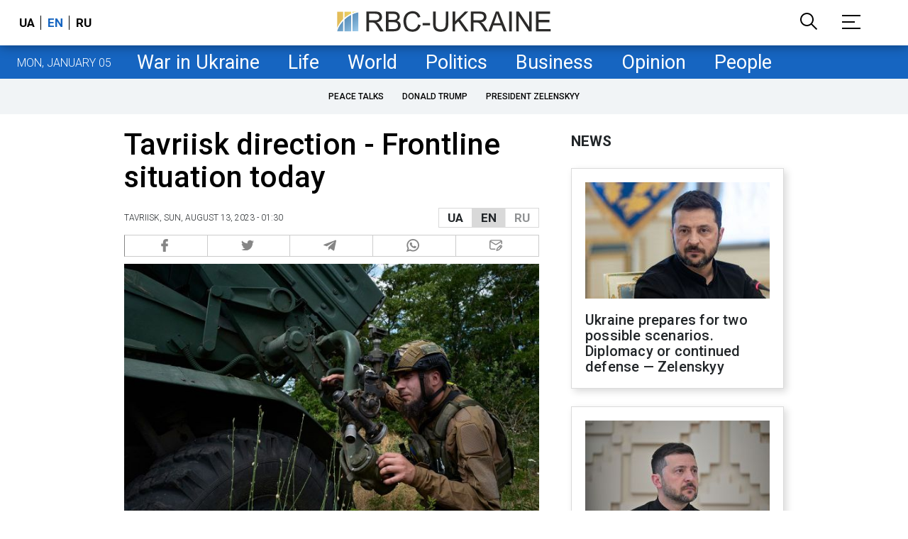

--- FILE ---
content_type: text/html; charset=utf-8
request_url: https://www.google.com/recaptcha/api2/aframe
body_size: 145
content:
<!DOCTYPE HTML><html><head><meta http-equiv="content-type" content="text/html; charset=UTF-8"></head><body><script nonce="a7IoLrnvr9c_l_vs6wKAvQ">/** Anti-fraud and anti-abuse applications only. See google.com/recaptcha */ try{var clients={'sodar':'https://pagead2.googlesyndication.com/pagead/sodar?'};window.addEventListener("message",function(a){try{if(a.source===window.parent){var b=JSON.parse(a.data);var c=clients[b['id']];if(c){var d=document.createElement('img');d.src=c+b['params']+'&rc='+(localStorage.getItem("rc::a")?sessionStorage.getItem("rc::b"):"");window.document.body.appendChild(d);sessionStorage.setItem("rc::e",parseInt(sessionStorage.getItem("rc::e")||0)+1);localStorage.setItem("rc::h",'1767615364015');}}}catch(b){}});window.parent.postMessage("_grecaptcha_ready", "*");}catch(b){}</script></body></html>

--- FILE ---
content_type: image/svg+xml
request_url: https://newsukraine.rbc.ua/static/common/imgs/big-logo-eng.svg
body_size: 3132
content:
<?xml version="1.0" encoding="utf-8"?>
<!-- Generator: Adobe Illustrator 26.4.1, SVG Export Plug-In . SVG Version: 6.00 Build 0)  -->
<svg version="1.1" id="Слой_1" xmlns="http://www.w3.org/2000/svg" xmlns:xlink="http://www.w3.org/1999/xlink" x="0px" y="0px"
	 viewBox="0 0 695.1 76.4" style="enable-background:new 0 0 695.1 76.4;" xml:space="preserve">
<style type="text/css">
	
		.st0{clip-path:url(#SVGID_00000085951425255344432400000014748391231161177990_);fill:url(#XMLID_00000126320575707835330010000006971190459203478917_);}
	
		.st1{clip-path:url(#SVGID_00000140714738013423312840000012617862423129930129_);fill:url(#XMLID_00000124868495532476387710000007839934080417507774_);}
	
		.st2{clip-path:url(#SVGID_00000060021736039359438080000002736624781256941719_);fill:url(#XMLID_00000171687570110347229310000012541471316254212994_);}
	
		.st3{clip-path:url(#SVGID_00000140016449661485987920000013735635152154826375_);fill:url(#XMLID_00000121968553501560277160000012876387206775842481_);}
	
		.st4{clip-path:url(#SVGID_00000133515229329057142280000012457606895794563996_);fill:url(#XMLID_00000060017017530949533040000005483914496446320787_);}
	
		.st5{clip-path:url(#SVGID_00000008870783603740196860000001887757172725626039_);fill:url(#XMLID_00000166651484370927333080000001012282348148662708_);}
	.st6{fill:#FFFFFF;}
	.st7{fill:#2B2A29;}
</style>
<g>
	<g id="Слой_1_00000099629453820225850430000009734249043296214678_">
		<g>
			<g id="XMLID_101_">
				<g>
					<g>
						<g>
							<defs>
								<path id="SVGID_1_" d="M56.1,7.5h19c-6.6,1-13.7,2.6-19,4.5V7.5z"/>
							</defs>
							<clipPath id="SVGID_00000183223633890948673940000006736211773747285649_">
								<use xlink:href="#SVGID_1_"  style="overflow:visible;"/>
							</clipPath>
							
								<linearGradient id="XMLID_00000060723905113143850750000018304021545736792477_" gradientUnits="userSpaceOnUse" x1="5.6293" y1="-63.6413" x2="75.3027" y2="-63.6413" gradientTransform="matrix(1 -1.201051e-03 -1.201051e-03 -1 0.7107 -24.8222)">
								<stop  offset="0" style="stop-color:#E3BB58"/>
								<stop  offset="0.2946" style="stop-color:#E5C25B"/>
								<stop  offset="0.7095" style="stop-color:#EAD565"/>
								<stop  offset="1" style="stop-color:#ECE66E"/>
							</linearGradient>
							
								<polygon id="XMLID_103_" style="clip-path:url(#SVGID_00000183223633890948673940000006736211773747285649_);fill:url(#XMLID_00000060723905113143850750000018304021545736792477_);" points="
								76.1,69.9 6.6,70.1 6.4,7.5 76.1,7.5 							"/>
						</g>
					</g>
				</g>
			</g>
			<g id="XMLID_98_">
				<g>
					<g>
						<g>
							<defs>
								<path id="SVGID_00000040547003878763596860000008720530328664149138_" d="M48.4,16.7c-3.4,2.6-3.9,2.3-6.4,3.9
									c-4.4,2.7-7.1,5.6-11.3,7.2V7.5h21.2v6.4C50.4,15.1,49.3,16.1,48.4,16.7"/>
							</defs>
							<clipPath id="SVGID_00000173156543221345029300000006365825568832840867_">
								<use xlink:href="#SVGID_00000040547003878763596860000008720530328664149138_"  style="overflow:visible;"/>
							</clipPath>
							
								<linearGradient id="XMLID_00000013912375609597019370000018267380921400336559_" gradientUnits="userSpaceOnUse" x1="5.6293" y1="-63.6413" x2="75.3027" y2="-63.6413" gradientTransform="matrix(1 -1.201051e-03 -1.201051e-03 -1 0.7107 -24.8222)">
								<stop  offset="0" style="stop-color:#E3BB58"/>
								<stop  offset="0.2946" style="stop-color:#E5C25B"/>
								<stop  offset="0.7095" style="stop-color:#EAD565"/>
								<stop  offset="1" style="stop-color:#ECE66E"/>
							</linearGradient>
							
								<polygon id="XMLID_100_" style="clip-path:url(#SVGID_00000173156543221345029300000006365825568832840867_);fill:url(#XMLID_00000013912375609597019370000018267380921400336559_);" points="
								76.1,69.9 6.6,70.1 6.4,7.5 76.1,7.5 							"/>
						</g>
					</g>
				</g>
			</g>
			<g id="XMLID_95_">
				<g>
					<g>
						<g>
							<defs>
								<path id="SVGID_00000067216894431071329130000013833823237745177014_" d="M70.1,10.4c-5.3,1.5-10.5,2.9-14,5.1v54.3l19,0.2
									V9.6C74.7,9.8,71.8,10,70.1,10.4z"/>
							</defs>
							<clipPath id="SVGID_00000013160346906374960660000016632074879901012097_">
								<use xlink:href="#SVGID_00000067216894431071329130000013833823237745177014_"  style="overflow:visible;"/>
							</clipPath>
							
								<linearGradient id="XMLID_00000040552511677344151530000004527493230964131221_" gradientUnits="userSpaceOnUse" x1="66.6181" y1="-100.8883" x2="14.3531" y2="-26.2463" gradientTransform="matrix(1 -1.201051e-03 -1.201051e-03 -1 0.7107 -24.8222)">
								<stop  offset="0" style="stop-color:#A4D0F1"/>
								<stop  offset="7.324874e-03" style="stop-color:#A2CFEF"/>
								<stop  offset="0.2152" style="stop-color:#84B6DA"/>
								<stop  offset="0.4214" style="stop-color:#6CA0C8"/>
								<stop  offset="0.6233" style="stop-color:#5C92BD"/>
								<stop  offset="0.8185" style="stop-color:#5589B5"/>
								<stop  offset="1" style="stop-color:#5286B1"/>
							</linearGradient>
							
								<polygon id="XMLID_97_" style="clip-path:url(#SVGID_00000013160346906374960660000016632074879901012097_);fill:url(#XMLID_00000040552511677344151530000004527493230964131221_);" points="
								76.1,69.9 6.6,70.1 6.4,7.5 76.1,7.5 							"/>
						</g>
					</g>
				</g>
			</g>
			<g id="XMLID_92_">
				<g>
					<g>
						<g>
							<defs>
								<path id="SVGID_00000025403949056943441520000006521191748687732139_" d="M30.7,70.1h21.2V17.6c-9.3,4.2-16.5,8.9-21.2,15
									V70.1z"/>
							</defs>
							<clipPath id="SVGID_00000170976326797889923220000005664524924901094829_">
								<use xlink:href="#SVGID_00000025403949056943441520000006521191748687732139_"  style="overflow:visible;"/>
							</clipPath>
							
								<linearGradient id="XMLID_00000160876905010671543990000010243509839068762274_" gradientUnits="userSpaceOnUse" x1="66.6181" y1="-100.8883" x2="14.3531" y2="-26.2463" gradientTransform="matrix(1 -1.201051e-03 -1.201051e-03 -1 0.7107 -24.8222)">
								<stop  offset="0" style="stop-color:#A4D0F1"/>
								<stop  offset="7.324874e-03" style="stop-color:#A2CFEF"/>
								<stop  offset="0.2152" style="stop-color:#84B6DA"/>
								<stop  offset="0.4214" style="stop-color:#6CA0C8"/>
								<stop  offset="0.6233" style="stop-color:#5C92BD"/>
								<stop  offset="0.8185" style="stop-color:#5589B5"/>
								<stop  offset="1" style="stop-color:#5286B1"/>
							</linearGradient>
							
								<polygon id="XMLID_94_" style="clip-path:url(#SVGID_00000170976326797889923220000005664524924901094829_);fill:url(#XMLID_00000160876905010671543990000010243509839068762274_);" points="
								76.1,69.9 6.6,70.1 6.4,7.5 76.1,7.5 							"/>
						</g>
					</g>
				</g>
			</g>
			<g id="XMLID_89_">
				<g>
					<g>
						<g>
							<defs>
								<path id="SVGID_00000145037953668843701670000017519562922343602585_" d="M16.3,48.5c-0.2,0.2-9.5,15-9.5,15
									c-0.2,0.4-0.1,6.5-0.1,6.5h19.7l0.2-33.9"/>
							</defs>
							<clipPath id="SVGID_00000183212683780561644710000015948907828638792848_">
								<use xlink:href="#SVGID_00000145037953668843701670000017519562922343602585_"  style="overflow:visible;"/>
							</clipPath>
							
								<linearGradient id="XMLID_00000074436090355815559930000016756169828665102725_" gradientUnits="userSpaceOnUse" x1="52.9694" y1="-111.3839" x2="0.7046" y2="-36.7418" gradientTransform="matrix(1 -1.201051e-03 -1.201051e-03 -1 0.7107 -24.8222)">
								<stop  offset="0" style="stop-color:#A4D0F1"/>
								<stop  offset="7.324874e-03" style="stop-color:#A2CFEF"/>
								<stop  offset="0.2152" style="stop-color:#84B6DA"/>
								<stop  offset="0.4214" style="stop-color:#6CA0C8"/>
								<stop  offset="0.6233" style="stop-color:#5C92BD"/>
								<stop  offset="0.8185" style="stop-color:#5589B5"/>
								<stop  offset="1" style="stop-color:#5286B1"/>
							</linearGradient>
							
								<polyline id="XMLID_91_" style="clip-path:url(#SVGID_00000183212683780561644710000015948907828638792848_);fill:url(#XMLID_00000074436090355815559930000016756169828665102725_);" points="
								77.2,70.1 7.4,70.1 7.4,7.7 							"/>
						</g>
					</g>
				</g>
			</g>
			<g id="XMLID_86_">
				<g>
					<g>
						<g>
							<defs>
								<path id="SVGID_00000015335675113607714390000015276053083345771425_" d="M7.4,59.7c0.4-0.6,0,1.9,0,2.1l0,0l0,0
									c0.8,0.6,0,0,0,0V7.5h19v25"/>
							</defs>
							<clipPath id="SVGID_00000086650248231136417320000017975020395089857680_">
								<use xlink:href="#SVGID_00000015335675113607714390000015276053083345771425_"  style="overflow:visible;"/>
							</clipPath>
							
								<linearGradient id="XMLID_00000071560728823042225460000015278245392432308400_" gradientUnits="userSpaceOnUse" x1="5.6293" y1="-63.6413" x2="75.3027" y2="-63.6413" gradientTransform="matrix(1 -1.201051e-03 -1.201051e-03 -1 0.7107 -24.8222)">
								<stop  offset="0" style="stop-color:#E3BB58"/>
								<stop  offset="0.2946" style="stop-color:#E5C25B"/>
								<stop  offset="0.7095" style="stop-color:#EAD565"/>
								<stop  offset="1" style="stop-color:#ECE66E"/>
							</linearGradient>
							
								<polygon id="XMLID_88_" style="clip-path:url(#SVGID_00000086650248231136417320000017975020395089857680_);fill:url(#XMLID_00000071560728823042225460000015278245392432308400_);" points="
								76.1,69.9 6.6,70.1 6.4,7.5 76.1,7.5 							"/>
						</g>
					</g>
				</g>
			</g>
			<path class="st6" d="M75.1,9.6c-22.2,4.6-55,20.6-68.5,60.5l-0.1-9.8C22.2,24.6,52.9,10.4,75.1,5.7V9.6z"/>
		</g>
	</g>
	<g id="Слой_x0020_1">
		<g id="_2586180318384">
			<path class="st7" d="M100.8,69.6V7.3h27.6c5.6,0,9.8,0.6,12.7,1.7c2.9,1.1,5.2,3.1,6.9,5.9c1.7,2.8,2.6,6,2.6,9.4
				c0,4.4-1.4,8.1-4.3,11.2c-2.9,3-7.3,4.9-13.2,5.8c2.2,1,3.8,2.1,5,3.1c2.4,2.2,4.7,5,6.8,8.3l10.8,17h-10.3l-8.2-13
				c-2.4-3.8-4.4-6.6-5.9-8.6c-1.6-2-3-3.4-4.2-4.2c-1.2-0.8-2.5-1.3-3.8-1.7c-0.9-0.2-2.5-0.3-4.6-0.3H109v27.7H100.8L100.8,69.6z
				 M109.1,34.8h17.7c3.8,0,6.7-0.4,8.8-1.2c2.1-0.8,3.7-2,4.8-3.7c1.1-1.7,1.7-3.6,1.7-5.6c0-2.9-1.1-5.4-3.2-7.3
				c-2.1-1.9-5.5-2.8-10.1-2.8H109L109.1,34.8L109.1,34.8z M163.1,69.6V7.3h23.4c4.8,0,8.6,0.6,11.5,1.9c2.9,1.3,5.1,3.2,6.7,5.8
				c1.6,2.6,2.5,5.4,2.5,8.2c0,2.7-0.7,5.2-2.2,7.5c-1.4,2.3-3.6,4.2-6.5,5.7c3.8,1.1,6.7,3,8.7,5.7c2,2.7,3,5.8,3,9.4
				c0,2.9-0.6,5.6-1.9,8.1c-1.2,2.5-2.8,4.4-4.6,5.8c-1.8,1.3-4.1,2.4-6.8,3.1c-2.7,0.7-6.1,1-10.1,1H163.1L163.1,69.6z M171.4,33.5
				h13.5c3.7,0,6.3-0.2,7.9-0.7c2.1-0.6,3.7-1.7,4.7-3.1c1.1-1.4,1.6-3.3,1.6-5.5c0-2.1-0.5-3.9-1.5-5.5c-1-1.6-2.4-2.7-4.2-3.2
				c-1.8-0.6-5-0.9-9.5-0.9h-12.5L171.4,33.5L171.4,33.5z M171.4,62.3h15.5c2.7,0,4.5-0.1,5.6-0.3c1.9-0.3,3.5-0.9,4.8-1.7
				c1.3-0.8,2.3-2,3.1-3.5c0.8-1.5,1.2-3.3,1.2-5.3c0-2.3-0.6-4.3-1.8-6.1c-1.2-1.7-2.8-2.9-5-3.6c-2.1-0.7-5.1-1-9.1-1h-14.4V62.3
				L171.4,62.3z M265.8,47.8l8.3,2.1c-1.7,6.8-4.8,11.9-9.3,15.5c-4.5,3.6-10,5.3-16.4,5.3c-6.7,0-12.2-1.4-16.4-4.1
				c-4.2-2.7-7.4-6.7-9.6-11.9c-2.2-5.2-3.3-10.7-3.3-16.7c0-6.5,1.2-12.1,3.7-17c2.5-4.8,6-8.5,10.6-11c4.6-2.5,9.6-3.8,15.1-3.8
				c6.2,0,11.5,1.6,15.7,4.8c4.2,3.2,7.2,7.6,8.9,13.4l-8.1,1.9c-1.4-4.5-3.5-7.8-6.3-9.9c-2.7-2.1-6.2-3.1-10.4-3.1
				c-4.8,0-8.8,1.1-12,3.4c-3.2,2.3-5.5,5.4-6.8,9.2c-1.3,3.9-2,7.9-2,12c0,5.3,0.8,9.9,2.3,13.9c1.5,4,3.9,6.9,7.2,8.9
				c3.2,2,6.8,2.9,10.5,2.9c4.6,0,8.5-1.3,11.7-4C262.5,57,264.7,53,265.8,47.8L265.8,47.8z M280.3,50.9v-7.7H304v7.7H280.3z
				 M354.1,7.3h8.3v36c0,6.3-0.7,11.2-2.1,14.9c-1.4,3.7-4,6.7-7.7,9c-3.7,2.3-8.5,3.5-14.5,3.5c-5.8,0-10.6-1-14.3-3
				c-3.7-2-6.4-4.9-7.9-8.7c-1.6-3.8-2.4-9-2.4-15.6v-36h8.3v36c0,5.4,0.5,9.4,1.5,12c1,2.6,2.7,4.6,5.2,5.9
				c2.4,1.4,5.4,2.1,8.9,2.1c6,0,10.3-1.4,12.9-4.1c2.6-2.8,3.8-8,3.8-15.9V7.3L354.1,7.3z M375.8,69.6V7.3h8.3v30.9L415,7.3h11.2
				L400,32.6l27.3,37h-10.9l-22.2-31.4L384,48v21.6H375.8z M434.3,69.6V7.3h27.6c5.6,0,9.8,0.6,12.7,1.7c2.9,1.1,5.2,3.1,6.9,5.9
				c1.7,2.8,2.6,6,2.6,9.4c0,4.4-1.4,8.1-4.3,11.2c-2.9,3-7.3,4.9-13.2,5.8c2.2,1,3.8,2.1,5,3.1c2.4,2.2,4.7,5,6.8,8.3l10.8,17
				h-10.3l-8.2-13c-2.4-3.8-4.4-6.6-5.9-8.6c-1.6-2-3-3.4-4.2-4.2c-1.2-0.8-2.5-1.3-3.8-1.7c-0.9-0.2-2.5-0.3-4.6-0.3h-9.5v27.7
				H434.3L434.3,69.6z M442.6,34.8h17.7c3.8,0,6.7-0.4,8.8-1.2c2.1-0.8,3.7-2,4.8-3.7c1.1-1.7,1.7-3.6,1.7-5.6
				c0-2.9-1.1-5.4-3.2-7.3c-2.1-1.9-5.5-2.8-10.1-2.8h-19.7L442.6,34.8L442.6,34.8z M490.1,69.6L514,7.3h9.1l25.4,62.3h-9.4
				l-7.2-18.9h-26.2l-6.8,18.9H490.1L490.1,69.6z M508,44h21.2l-6.5-17.3c-2-5.2-3.4-9.6-4.5-13c-0.9,4.1-2,8-3.4,12L508,44z
				 M556.4,69.6V7.3h8.3v62.3H556.4z M579.1,69.6V7.3h8.5l32.7,48.9V7.3h7.9v62.3h-8.5L587,20.7v48.9H579.1z M642.2,69.6V7.3h45v7.3
				h-36.7v19.1h34.4v7.3h-34.4v21.2h38.2v7.3H642.2z"/>
		</g>
	</g>
</g>
</svg>


--- FILE ---
content_type: application/javascript; charset=utf-8
request_url: https://fundingchoicesmessages.google.com/f/AGSKWxXzc4gccyO7N5NMyLvLu_F_qFkfvHkLNiwR_THNWgUZh1TgFS5iXewEAqRRYK3yE65jK-HVmhvLRuw-t23vmrTha1-yIN0IpSAyjIyWybxBPcsR5Y7qFEmeA8kRWbtvEF3iqNEpMUCJSYM6Plal38xWhxc4ZLoFRfCCyeZAyQ0ddFIqM3KdYxB0Gw==/_/ads/player-/lib/ad.js/general/ads&view=ad&_floating_ad_
body_size: -1288
content:
window['d16230c1-8516-4ec7-9cfa-3c33c92495f4'] = true;